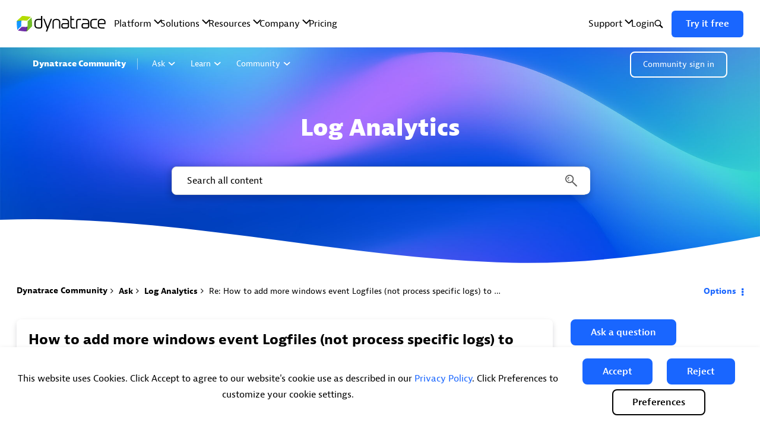

--- FILE ---
content_type: text/html; charset=UTF-8
request_url: https://community.dynatrace.com/t5/Open-Q-A/How-to-add-more-windows-event-Logfiles-not-process-specific-logs/m-p/113588
body_size: 1953
content:
<!DOCTYPE html>
<html lang="en">
<head>
    <meta charset="utf-8">
    <meta name="viewport" content="width=device-width, initial-scale=1">
    <title></title>
    <style>
        body {
            font-family: "Arial";
        }
    </style>
    <script type="text/javascript">
    window.awsWafCookieDomainList = ['pssft35649.lithium.com','community.dynatrace.com','answers.dynatrace.com'];
    window.gokuProps = {
"key":"AQIDAHjcYu/GjX+QlghicBgQ/7bFaQZ+m5FKCMDnO+vTbNg96AH4rNVz6su/VZEN8ZENhuRFAAAAfjB8BgkqhkiG9w0BBwagbzBtAgEAMGgGCSqGSIb3DQEHATAeBglghkgBZQMEAS4wEQQMHtBCXf9B+pJ2/29OAgEQgDukEVPElPDYSfamSrvyxPl7iEpF7msKJ+X2JcVoiD6/fFu/+yi7EHB5AmsWBhRVTr/y925s7dcBY+6fsg==",
          "iv":"EkQVEQCHzQAADNTB",
          "context":"lScM/nr+TKXTPGRP2r3+6s1GVLpDDYOvzQkoKUj1xC5JzmTWA3pkj5oz5vVHbsmKh6hx9lhR1I5Nq7gK5AyojJPW3dj+ZPJ3/56JR08OaM9P+w5GRuENT/DvgnyxxfroFc+b5PZxW5FgFhx4/vqipKSZ5OcUsJbQgS0v4NijGtm0VlyAimhZmQCWav8xZM8R3GgQkeak9ZqRsDOMMoZhGQL5m3a7P3E2gq8HWBGrQV0lCLa50KYerhQOcdvpjwIW4rqEhYldT5uHgCNA+UR8RGXRNSGcoXDPkza/If+piqX12S4Bi8kuwg6+xELLlTNN7sYx/ly1PCwuGp2IyW1jMhQCtsEyhy3dPoMQlovz1aWGnkcf/6zSeUpqJ/eR+ehNQzJix3u8kQhxFNBmXqkqDLoHism4thWtfqLJlvg="
};
    </script>
    <script src="https://bc0439715fa6.967eb88d.us-east-2.token.awswaf.com/bc0439715fa6/84b2b385efb4/405073f0e175/challenge.js"></script>
</head>
<body>
    <div id="challenge-container"></div>
    <script type="text/javascript">
        AwsWafIntegration.saveReferrer();
        AwsWafIntegration.checkForceRefresh().then((forceRefresh) => {
            if (forceRefresh) {
                AwsWafIntegration.forceRefreshToken().then(() => {
                    window.location.reload(true);
                });
            } else {
                AwsWafIntegration.getToken().then(() => {
                    window.location.reload(true);
                });
            }
        });
    </script>
    <noscript>
        <h1>JavaScript is disabled</h1>
        In order to continue, we need to verify that you're not a robot.
        This requires JavaScript. Enable JavaScript and then reload the page.
    </noscript>
</body>
</html>

--- FILE ---
content_type: image/svg+xml;charset=UTF-8
request_url: https://community.dynatrace.com/t5/image/serverpage/avatar-name/10700_BRND_COMM_Avatars_Purple_Cloud_150x150/avatar-theme/candy/avatar-collection/Dynatrace_Purple/avatar-display-size/message/version/2?xdesc=1.0
body_size: 503
content:
<svg xmlns="http://www.w3.org/2000/svg" viewBox="0 0 150 150"><defs><style>.cls-1,.cls-4{fill:#fff;}.cls-2{fill:#6f2da8;}.cls-3{opacity:0.6;}.cls-4{fill-rule:evenodd;}</style></defs><g id="Purple"><g id="Layer_5_copy_2" data-name="Layer 5 copy 2"><circle class="cls-1" cx="74.99" cy="75" r="72.5"/><path class="cls-2" d="M75,5A70,70,0,1,1,5,75,70.08,70.08,0,0,1,75,5m0-5a75,75,0,1,0,75,75A75,75,0,0,0,75,0Z"/><circle class="cls-2" cx="75" cy="75" r="61.07"/><g id="Icon-_-Marketing-_-Clouds" data-name="Icon-/-Marketing-/-Clouds" class="cls-3"><path id="Shape" class="cls-4" d="M51.09,101.18c-8.55-2-14.93-8.69-14.93-16.8,0-6.43,4.05-12.11,10.27-15.14A16.33,16.33,0,0,1,66.7,55.81a19.33,19.33,0,0,1,36.44,9c6.5,3.7,10.64,9.87,10.7,16.76a17.22,17.22,0,0,0-7.5-4.8,15.41,15.41,0,0,0-7.77-7.06l-2.15-1,.29-2.34A13,13,0,0,0,71.44,60.8l-1.13,3.48L67,62.65a10,10,0,0,0-14.43,8.79l0,2.15-2,.76c-4.95,1.86-8.06,5.79-8.06,10s3,8,7.57,9.84a14.06,14.06,0,0,0,1,7Zm50.12,3.35H66.37a9.63,9.63,0,1,1,1-19.2,16.51,16.51,0,0,1,16.4-13.76,16.72,16.72,0,0,1,14.73,8.85c.32,0,.62,0,.92,0a12.13,12.13,0,0,1,12.18,12.07,12.3,12.3,0,0,1-10.19,12.06l-.18,0Z"/></g></g></g></svg>

--- FILE ---
content_type: image/svg+xml;charset=UTF-8
request_url: https://community.dynatrace.com/t5/image/serverpage/avatar-name/10700_BRND_COMM_Avatars_Purple_Davis_150x150/avatar-theme/candy/avatar-collection/Dynatrace_Purple/avatar-display-size/message/version/2?xdesc=1.0
body_size: 1377
content:
<svg xmlns="http://www.w3.org/2000/svg" viewBox="0 0 150 150"><defs><style>.cls-1,.cls-4{fill:#fff;}.cls-2{fill:#6f2da8;}.cls-3{opacity:0.6;}.cls-4{fill-rule:evenodd;}</style></defs><g id="Purple"><g id="Layer_8_copy_2" data-name="Layer 8 copy 2"><circle class="cls-1" cx="75" cy="75" r="72.5"/><path class="cls-2" d="M75,5A70,70,0,1,1,5,75,70.08,70.08,0,0,1,75,5m0-5a75,75,0,1,0,75,75A75,75,0,0,0,75,0Z"/><circle class="cls-2" cx="75" cy="75" r="61.07"/><g id="Layer_4" data-name="Layer 4" class="cls-3"><path class="cls-4" d="M73.71,36.69a3.85,3.85,0,0,0-3.85,3.56l-15.6,3.58L46.2,46.21A3.91,3.91,0,0,0,39,48.31a3.66,3.66,0,0,0,.59,2l-4.51,5.17-5.51,4.22L28.25,71,31,80.84A3.67,3.67,0,0,0,30.58,86a3.7,3.7,0,0,0,2.79,1.29h0a3.66,3.66,0,0,0,2.2-.73l8,4.47,8-1.86L58,96.61l12.44-.23,15.25,16.93,4.15-1.72-4-12.4c1.59.68,5.21,2.34,5.26,2.36l.07,0,9.47-1.42,10.74-6.62,1.54-6.87,5.21-2.22,3.65-9.95-3.53-9.42,0,0-10-12.94a3.68,3.68,0,0,0-3-5.87,3.71,3.71,0,0,0-2.78,1.27L92.93,43l-.12-.05L77.47,40A3.79,3.79,0,0,0,73.71,36.69ZM77.29,42l14,2.72L85.72,63l-18.49-10,5.46-8.66A3.89,3.89,0,0,0,77.29,42ZM46,50.69a3.86,3.86,0,0,0,.82-2.38v-.2l7.93-2.33,15.46-3.56A3.6,3.6,0,0,0,71,43.31l-5.74,9.06L48.73,54S46,50.69,46,50.69ZM94.58,46l7.07,3.35a3.68,3.68,0,0,0,.23,2L98.32,54,94.58,46Zm-1.86.7,4,8.59-8.57,6.53ZM41,51.71a3.93,3.93,0,0,0,1.9.5,4,4,0,0,0,1.54-.31l1.9,2.31-8.2.81S41,51.71,41,51.71Zm58.17,4.15,3.92-3a3.63,3.63,0,0,0,2.18.72,3.43,3.43,0,0,0,1.38-.27l9,11.74-7.25,2.52a5.34,5.34,0,0,0-5-2.45S99.18,55.86,99.18,55.86Zm-48.93,0,13.67-1.34L59.7,61.12a5.78,5.78,0,0,0-4.82.25S50.25,55.82,50.25,55.82Zm11.9,14.34a5.82,5.82,0,0,0-.73-8l4.76-7.55,19,10.29-2.56,8.43a3.8,3.8,0,0,0-4.21,3.33,2.12,2.12,0,0,0,0,.43,3.8,3.8,0,0,0,.09.84l-7.68,2.65Zm-30.28-9.7,4.26-3.26L47.87,56l5.42,6.55a5.86,5.86,0,0,0-1,6.33l-9,6.39S31.87,60.46,31.87,60.46ZM84.43,74,87.17,65l10.4-7.9,4,8.63a5.21,5.21,0,0,0-2.74,4.55c0,.21,0,.39,0,.57L85.58,75.42A3.91,3.91,0,0,0,84.43,74ZM30.26,70.8l.93-8,10.5,13.62-6.06,4.3a3.74,3.74,0,0,0-2.26-.79,5.65,5.65,0,0,0-.59,0ZM107.61,74a5.16,5.16,0,0,0,1.52-4.6l7.61-2.63,2.91,7.73L116.56,83l-4,1.7ZM44.5,76.85l8.83-6.3a5.75,5.75,0,0,0,4.24,1.83,5.63,5.63,0,0,0,3.08-.88l8.1,9.77-5.87,2a2.92,2.92,0,0,0-4.06-.72,2.87,2.87,0,0,0-1.25,2.38v.16l-5.3,1.83L44.5,76.85Zm37.87,4a3.79,3.79,0,0,0,3.55-3.45l13.53-4.66a5.19,5.19,0,0,0,1.84,1.94l-3.88,9.07a4.18,4.18,0,0,0-5.25,4.06V88L79.62,89.88S82.37,80.86,82.37,80.86Zm23.56-5.76,4.67,10.09-10.17,1.54a4.12,4.12,0,0,0-1.27-2l4-9.32a5,5,0,0,0,2.78-.27ZM36.79,85a3.65,3.65,0,0,0,0-2.68L42.89,78l7.29,9.5L43.86,89ZM72.1,82.2l7.27-2.52a3.87,3.87,0,0,0,1,.79l-2.61,8.61Zm-8.7,3,6.7-2.31,6.62,8L70.6,94.41l-11.74.2-5.25-6,4.73-1.63a2.91,2.91,0,0,0,4.13.14A3,3,0,0,0,63.4,85.19Zm37.07,3.55,10.31-1.56-1.15,5.15-9.68,6-7,1.06,3.12-7.3a4.25,4.25,0,0,0,4.42-3.31ZM88.6,98.24A24.87,24.87,0,0,0,85,96.79c-.56-.48-2.49-2.47-4.78-5l12.51-1.91a4.06,4.06,0,0,0,1.43,1.48L90.8,99.24ZM72.37,95.66,78,92.37c.56.64,1.54,1.68,2.54,2.74.72.77,1.47,1.54,2.22,2.29.43.43.72.7,1,.91l4,12-1.45.61Z"/></g></g></g></svg>